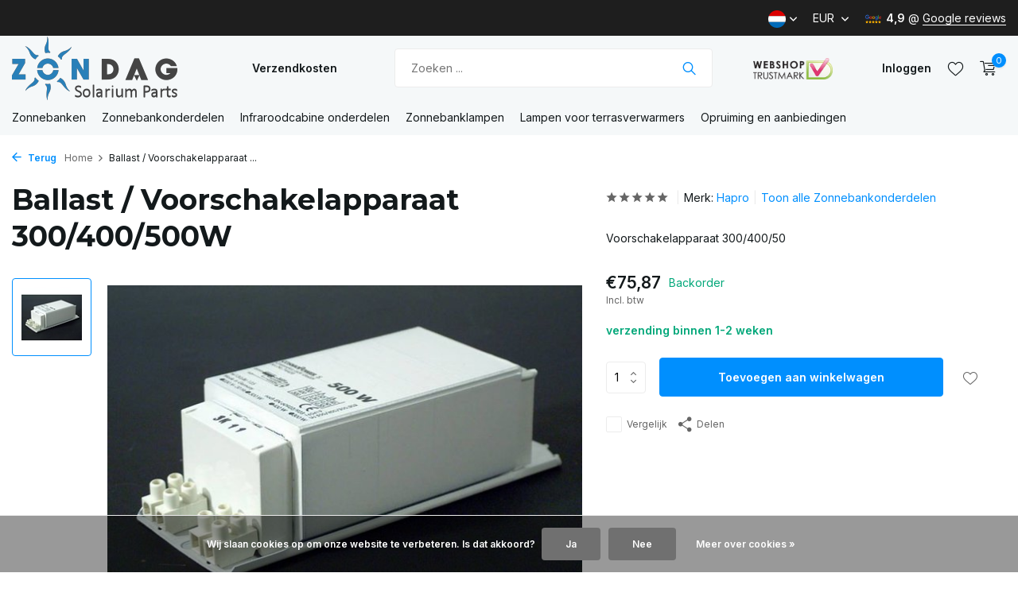

--- FILE ---
content_type: text/html;charset=utf-8
request_url: https://www.solariumparts.com/nl/voorschakelapparaat-300-400-50.html
body_size: 10889
content:
<!DOCTYPE html>
<html lang="nl">
  <head>
    
<script type="text/javascript">
   window.dataLayer = window.dataLayer || [];
   dataLayer.push({
            ecomm_prodid: "2683787",
      ecomm_prodid_adwords: "4364990",
      ecomm_pname: "Ballast / Voorschakelapparaat 300/400/500W ",
      ecomm_category: "Zonnebankonderdelen",
      ecomm_pagetype: "product",
       ecomm_totalvalue: 75.867
                                     
             
      });
      
</script>

    <meta charset="utf-8"/>
<!-- [START] 'blocks/head.rain' -->
<!--

  (c) 2008-2026 Lightspeed Netherlands B.V.
  http://www.lightspeedhq.com
  Generated: 25-01-2026 @ 14:04:52

-->
<link rel="canonical" href="https://www.solariumparts.com/nl/voorschakelapparaat-300-400-50.html"/>
<link rel="alternate" href="https://www.solariumparts.com/nl/index.rss" type="application/rss+xml" title="Nieuwe producten"/>
<link href="https://cdn.webshopapp.com/assets/cookielaw.css?2025-02-20" rel="stylesheet" type="text/css"/>
<meta name="robots" content="noodp,noydir"/>
<meta name="google-site-verification" content="01I3B2_AqOw4Ek_k71RBAEgXNPE7sLIKg2-VeV1HeyM"/>
<meta name="google-site-verification" content="S6-EKM1piHbINl7n-spUHCZkces2MXmOGut3lDZOffE"/>
<meta property="og:url" content="https://www.solariumparts.com/nl/voorschakelapparaat-300-400-50.html?source=facebook"/>
<meta property="og:site_name" content="Zondag Zonnevakmensen BV"/>
<meta property="og:title" content="Voorschakelapparaat 300/400/50"/>
<meta property="og:description" content="Voorschakelapparaat 300/400/50"/>
<meta property="og:image" content="https://cdn.webshopapp.com/shops/13140/files/3747606/hapro-ballast-voorschakelapparaat-300-400-500w.jpg"/>
<!--[if lt IE 9]>
<script src="https://cdn.webshopapp.com/assets/html5shiv.js?2025-02-20"></script>
<![endif]-->
<!-- [END] 'blocks/head.rain' -->
    <title>Voorschakelapparaat 300/400/50 - Zondag Zonnevakmensen BV</title>
    <meta name="description" content="Voorschakelapparaat 300/400/50" />
    <meta name="keywords" content="Hapro, Ballast, /, Voorschakelapparaat, 300/400/500W, zonnebanklampen, zonnebank, lampen, onderdelen, hpa, cleo, wolff, timer, klok, Alisun, hapro, riho, beauty sun, zanders, palm beach, jokey" />
    <meta http-equiv="X-UA-Compatible" content="IE=edge">
    <meta name="viewport" content="width=device-width, initial-scale=1.0, maximum-scale=5.0, user-scalable=no">
    <meta name="apple-mobile-web-app-capable" content="yes">
    <meta name="apple-mobile-web-app-status-bar-style" content="black">

    <link rel="shortcut icon" href="https://cdn.webshopapp.com/shops/13140/themes/175411/v/1028844/assets/favicon.ico?20211209155136" type="image/x-icon" />
    <link rel="preconnect" href="https://fonts.gstatic.com" />
    <link rel="dns-prefetch" href="https://fonts.gstatic.com">
    <link rel="preconnect" href="https://fonts.googleapis.com">
		<link rel="dns-prefetch" href="https://fonts.googleapis.com">
		<link rel="preconnect" href="https://ajax.googleapis.com">
		<link rel="dns-prefetch" href="https://ajax.googleapis.com">
		<link rel="preconnect" href="https://cdn.webshopapp.com/">
		<link rel="dns-prefetch" href="https://cdn.webshopapp.com/">
    
                        <link rel="preload" href="https://fonts.googleapis.com/css2?family=Inter:wght@300;400;600&family=Montserrat:wght@600;700&display=swap" as="style" />
    <link rel="preload" href="https://cdn.webshopapp.com/shops/13140/themes/175411/assets/bootstrap-min.css?20250821143648" as="style" />
    <link rel="preload" href="https://cdn.webshopapp.com/shops/13140/themes/175411/assets/owl-carousel-min.css?20250821143648" as="style" />
    <link rel="preload" href="https://cdn.jsdelivr.net/npm/@fancyapps/ui/dist/fancybox.css" as="style" />
    <link rel="preload" href="https://cdn.webshopapp.com/assets/gui-2-0.css?2025-02-20" as="style" />
    <link rel="preload" href="https://cdn.webshopapp.com/assets/gui-responsive-2-0.css?2025-02-20" as="style" />
        	<link rel="preload" href="https://cdn.webshopapp.com/shops/13140/themes/175411/assets/icomoon-light.ttf?20250821143648" as="font" crossorigin>
        <link rel="preload" href="https://cdn.webshopapp.com/shops/13140/themes/175411/assets/style.css?20250821143648" as="style" />
    <link rel="preload" href="https://cdn.webshopapp.com/shops/13140/themes/175411/assets/custom.css?20250821143648" as="style" />
    
    <script src="https://cdn.webshopapp.com/assets/jquery-1-9-1.js?2025-02-20"></script>
            <link rel="preload" href="https://cdn.webshopapp.com/shops/13140/themes/175411/assets/bootstrap-min.js?20250821143648" as="script">
    <link rel="preload" href="https://cdn.webshopapp.com/assets/gui.js?2025-02-20" as="script">
    <link rel="preload" href="https://cdn.webshopapp.com/assets/gui-responsive-2-0.js?2025-02-20" as="script">
    <link rel="preload" href="https://cdn.webshopapp.com/shops/13140/themes/175411/assets/scripts.js?20250821143648" as="script">
    <link rel="preload" href="https://cdn.webshopapp.com/shops/13140/themes/175411/assets/global.js?20250821143648" as="script">
    
    <meta property="og:title" content="Voorschakelapparaat 300/400/50">
<meta property="og:type" content="website"> 
<meta property="og:site_name" content="Zondag Zonnevakmensen BV">
<meta property="og:url" content="https://www.solariumparts.com/">
<meta property="og:image" content="https://cdn.webshopapp.com/shops/13140/files/3747606/1000x1000x2/hapro-ballast-voorschakelapparaat-300-400-500w.jpg">
<meta name="twitter:title" content="Voorschakelapparaat 300/400/50">
<meta name="twitter:description" content="Voorschakelapparaat 300/400/50">
<meta name="twitter:site" content="Zondag Zonnevakmensen BV">
<meta name="twitter:card" content="https://cdn.webshopapp.com/shops/13140/themes/175411/v/1305734/assets/logo.png?20220803150009">
<meta name="twitter:image" content="https://cdn.webshopapp.com/shops/13140/themes/175411/assets/share-image.jpg?20250821143648">
<script type="application/ld+json">
  [
        {
      "@context": "https://schema.org/",
      "@type": "BreadcrumbList",
      "itemListElement":
      [
        {
          "@type": "ListItem",
          "position": 1,
          "item": {
            "@id": "https://www.solariumparts.com/nl/",
            "name": "Home"
          }
        },
                {
          "@type": "ListItem",
          "position": 2,
          "item":	{
            "@id": "https://www.solariumparts.com/nl/voorschakelapparaat-300-400-50.html",
            "name": "Ballast / Voorschakelapparaat 300/400/500W"
          }
        }              ]
    },
            {
      "@context": "https://schema.org/",
      "@type": "Product", 
      "name": "Hapro Ballast / Voorschakelapparaat 300/400/500W",
      "url": "https://www.solariumparts.com/nl/voorschakelapparaat-300-400-50.html",
      "productID": "2683787",
            "brand": {
        "@type": "Brand",
        "name": "Hapro"
      },
            "description": "Voorschakelapparaat 300/400/50",      "image": [
            "https://cdn.webshopapp.com/shops/13140/files/3747606/1500x1500x2/hapro-ballast-voorschakelapparaat-300-400-500w.jpg"            ],
            "mpn": "10280",      "sku": "ZO02167",      "offers": {
        "@type": "Offer",
        "price": "75.87",
        "url": "https://www.solariumparts.com/nl/voorschakelapparaat-300-400-50.html",
        "priceValidUntil": "2027-01-25",
        "priceCurrency": "EUR",
                "availability": "https://schema.org/InStock",
        "inventoryLevel": "0"
              }
          },
        {
      "@context": "https://schema.org/",
      "@type": "Organization",
      "url": "https://www.solariumparts.com/",
      "name": "Zondag Zonnevakmensen BV",
      "legalName": "Zondag Zonnevakmensen BV",
      "description": "Voorschakelapparaat 300/400/50",
      "logo": "https://cdn.webshopapp.com/shops/13140/themes/175411/v/1305734/assets/logo.png?20220803150009",
      "image": "https://cdn.webshopapp.com/shops/13140/themes/175411/assets/share-image.jpg?20250821143648",
      "contactPoint": {
        "@type": "ContactPoint",
        "contactType": "Customer service",
        "telephone": ""
      },
      "address": {
        "@type": "PostalAddress",
        "streetAddress": "",
        "addressLocality": "",
        "postalCode": "",
        "addressCountry": "NL"
      }
          },
    { 
      "@context": "https://schema.org/", 
      "@type": "WebSite", 
      "url": "https://www.solariumparts.com/", 
      "name": "Zondag Zonnevakmensen BV",
      "description": "Voorschakelapparaat 300/400/50",
      "author": [
        {
          "@type": "Organization",
          "url": "https://www.dmws.nl/",
          "name": "DMWS BV",
          "address": {
            "@type": "PostalAddress",
            "streetAddress": "Wilhelmina plein 25",
            "addressLocality": "Eindhoven",
            "addressRegion": "NB",
            "postalCode": "5611 HG",
            "addressCountry": "NL"
          }
        }
      ]
    }      ]
</script>    
    <link rel="stylesheet" href="https://fonts.googleapis.com/css2?family=Inter:wght@300;400;600&family=Montserrat:wght@600;700&display=swap" type="text/css">
    <link rel="stylesheet" href="https://cdn.webshopapp.com/shops/13140/themes/175411/assets/bootstrap-min.css?20250821143648" type="text/css">
    <link rel="stylesheet" href="https://cdn.webshopapp.com/shops/13140/themes/175411/assets/owl-carousel-min.css?20250821143648" type="text/css">
    <link rel="stylesheet" href="https://cdn.jsdelivr.net/npm/@fancyapps/ui/dist/fancybox.css" type="text/css">
    <link rel="stylesheet" href="https://cdn.webshopapp.com/assets/gui-2-0.css?2025-02-20" type="text/css">
    <link rel="stylesheet" href="https://cdn.webshopapp.com/assets/gui-responsive-2-0.css?2025-02-20" type="text/css">
    <link rel="stylesheet" href="https://cdn.webshopapp.com/shops/13140/themes/175411/assets/style.css?20250821143648" type="text/css">
    <link rel="stylesheet" href="https://cdn.webshopapp.com/shops/13140/themes/175411/assets/custom.css?20250821143648" type="text/css">
  </head>
  <body>
    <aside id="cart" class="sidebar d-flex cart palette-bg-white"><div class="heading d-none d-sm-block"><i class="icon-x close"></i><h3>Mijn winkelwagen</h3></div><div class="heading d-sm-none palette-bg-accent-light mobile"><i class="icon-x close"></i><h3>Mijn winkelwagen</h3></div><div class="filledCart d-none"><ul class="list-cart list-inline mb-0 scrollbar"></ul><div class="totals-wrap"><p data-cart="total">Totaal (<span class="length">0</span>) producten<span class="amount">€0,00</span></p><p data-cart="vat">BTW<span>€0,00</span></p><p class="total" data-cart="grand-total"><b>Totaalbedrag</b><span class="grey">Incl. btw</span><span><b>€0,00</b></span></p></div><div class="continue d-flex align-items-center"><a href="https://www.solariumparts.com/nl/cart/" class="button solid cta">Bestellen</a></div></div><p class="emptyCart align-items-center">U heeft geen artikelen in uw winkelwagen...</p><div class="bottom d-none d-sm-block"><div class="payments d-flex justify-content-center flex-wrap dmws-payments"><div class="d-flex align-items-center justify-content-center"><img class="lazy" src="https://cdn.webshopapp.com/shops/13140/themes/175411/assets/lazy-preload.jpg?20250821143648" data-src="https://cdn.webshopapp.com/assets/icon-payment-mistercash.png?2025-02-20" alt="Bancontact" height="16" width="37" /></div><div class="d-flex align-items-center justify-content-center"><img class="lazy" src="https://cdn.webshopapp.com/shops/13140/themes/175411/assets/lazy-preload.jpg?20250821143648" data-src="https://cdn.webshopapp.com/assets/icon-payment-pin.png?2025-02-20" alt="Pin" height="16" width="37" /></div><div class="d-flex align-items-center justify-content-center"><img class="lazy" src="https://cdn.webshopapp.com/shops/13140/themes/175411/assets/lazy-preload.jpg?20250821143648" data-src="https://cdn.webshopapp.com/assets/icon-payment-cash.png?2025-02-20" alt="Cash" height="16" width="37" /></div><div class="d-flex align-items-center justify-content-center"><img class="lazy" src="https://cdn.webshopapp.com/shops/13140/themes/175411/assets/lazy-preload.jpg?20250821143648" data-src="https://cdn.webshopapp.com/assets/icon-payment-ideal.png?2025-02-20" alt="iDEAL" height="16" width="37" /></div><div class="d-flex align-items-center justify-content-center"><img class="lazy" src="https://cdn.webshopapp.com/shops/13140/themes/175411/assets/lazy-preload.jpg?20250821143648" data-src="https://cdn.webshopapp.com/assets/icon-payment-kbc.png?2025-02-20" alt="KBC" height="16" width="37" /></div><div class="d-flex align-items-center justify-content-center"><img class="lazy" src="https://cdn.webshopapp.com/shops/13140/themes/175411/assets/lazy-preload.jpg?20250821143648" data-src="https://cdn.webshopapp.com/assets/icon-payment-mastercard.png?2025-02-20" alt="MasterCard" height="16" width="37" /></div><div class="d-flex align-items-center justify-content-center"><img class="lazy" src="https://cdn.webshopapp.com/shops/13140/themes/175411/assets/lazy-preload.jpg?20250821143648" data-src="https://cdn.webshopapp.com/assets/icon-payment-visa.png?2025-02-20" alt="Visa" height="16" width="37" /></div><div class="d-flex align-items-center justify-content-center"><img class="lazy" src="https://cdn.webshopapp.com/shops/13140/themes/175411/assets/lazy-preload.jpg?20250821143648" data-src="https://cdn.webshopapp.com/assets/icon-payment-maestro.png?2025-02-20" alt="Maestro" height="16" width="37" /></div><div class="d-flex align-items-center justify-content-center"><img class="lazy" src="https://cdn.webshopapp.com/shops/13140/themes/175411/assets/lazy-preload.jpg?20250821143648" data-src="https://cdn.webshopapp.com/assets/icon-payment-americanexpress.png?2025-02-20" alt="American Express" height="16" width="37" /></div><div class="d-flex align-items-center justify-content-center"><img class="lazy" src="https://cdn.webshopapp.com/shops/13140/themes/175411/assets/lazy-preload.jpg?20250821143648" data-src="https://cdn.webshopapp.com/assets/icon-payment-paypal.png?2025-02-20" alt="PayPal" height="16" width="37" /></div><div class="d-flex align-items-center justify-content-center"><img class="lazy" src="https://cdn.webshopapp.com/shops/13140/themes/175411/assets/lazy-preload.jpg?20250821143648" data-src="https://cdn.webshopapp.com/assets/icon-payment-banktransfer.png?2025-02-20" alt="Bank transfer" height="16" width="37" /></div></div></div></aside><aside id="sidereview" class="sidebar d-flex palette-bg-white"><div class="heading d-none d-sm-block"><i class="icon-x close"></i><h3>Schrijf je eigen review voor Ballast / Voorschakelapparaat 300/400/500W</h3></div><div class="heading d-sm-none palette-bg-black"><i class="icon-x close"></i><h3>Schrijf je eigen review voor Ballast / Voorschakelapparaat 300/400/500W</h3></div><form action="https://www.solariumparts.com/nl/account/reviewPost/2683787/" method="post" id="form-review"><input type="hidden" name="key" value="e287ffe315d6711891de8845c409b347"><label for="review-form-score">How many stars do you give us?</label><div class="d-flex align-items-center stars-wrap"><div class="d-flex align-items-center stars"><i class="icon-star active" data-stars="1"></i><i class="icon-star active" data-stars="2"></i><i class="icon-star active" data-stars="3"></i><i class="icon-star active" data-stars="4"></i><i class="icon-star active" data-stars="5"></i></div><span data-message="1" style="display: none;">Only 1 star?</span><span data-message="2" style="display: none;">Yaay 2 stars.</span><span data-message="3" style="display: none;">This is not bad.</span><span data-message="4" style="display: none;">Good, 4 stars</span><span data-message="5">Fantastic, you give us 5 stars!</span></div><select id="review-form-score" name="score"><option value="1">1 Ster</option><option value="2">2 Ster(ren)</option><option value="3">3 Ster(ren)</option><option value="4">4 Ster(ren)</option><option value="5" selected="selected">5 Ster(ren)</option></select><div><label for="review-form-name">Naam *</label><input id="review-form-name" type="text" name="name" value="" required placeholder="Naam"></div><div><label for="review-form-review">Bericht *</label><textarea id="review-form-review" class="" name="review" required placeholder="Beoordelen"></textarea></div><button type="submit" class="button">Verstuur</button></form></aside><header id="variant-1" class="d-none d-md-block sticky"><div class="topbar palette-bg-dark"><div class="container"><div class="row align-items-center justify-content-between"><div class="col-6 col-lg-5 col-xl-6"></div><div class="col-6 col-lg-7 col-xl-6 d-flex justify-content-end right"><div class="d-none d-md-block drop-down languages"><div class="current"><img class="lazy" src="https://cdn.webshopapp.com/shops/13140/themes/175411/assets/lazy-preload.jpg?20250821143648" data-src="https://cdn.webshopapp.com/shops/13140/themes/175411/assets/flag-nl.svg?20250821143648" alt="Nederlands" width="22" height="22"><i class="icon-chevron-down"></i></div><div class="drop shadow"><a title="Nederlands" lang="nl" href="https://www.solariumparts.com/nl/go/product/2683787" class="d-flex nf"><img class="lazy" src="https://cdn.webshopapp.com/shops/13140/themes/175411/assets/lazy-preload.jpg?20250821143648" data-src="https://cdn.webshopapp.com/shops/13140/themes/175411/assets/flag-nl.svg?20250821143648" alt="Nederlands" width="18" height="18"><span>Nederlands</span></a><a title="Deutsch" lang="de" href="https://www.solariumparts.com/de/go/product/2683787" class="d-flex nf"><img class="lazy" src="https://cdn.webshopapp.com/shops/13140/themes/175411/assets/lazy-preload.jpg?20250821143648" data-src="https://cdn.webshopapp.com/shops/13140/themes/175411/assets/flag-de.svg?20250821143648" alt="Deutsch" width="18" height="18"><span>Deutsch</span></a><a title="English" lang="en" href="https://www.solariumparts.com/en/go/product/2683787" class="d-flex nf"><img class="lazy" src="https://cdn.webshopapp.com/shops/13140/themes/175411/assets/lazy-preload.jpg?20250821143648" data-src="https://cdn.webshopapp.com/shops/13140/themes/175411/assets/flag-en.svg?20250821143648" alt="English" width="18" height="18"><span>English</span></a></div></div><div class="d-none d-md-block drop-down currencies"><div class="current">EUR <i class="icon-chevron-down"></i></div><div class="drop shadow"><a class="d-flex nf" href="https://www.solariumparts.com/nl/session/currency/eur/go/product/2683787"><span class="cur-icon">€</span><span>EUR</span></a><a class="d-flex nf" href="https://www.solariumparts.com/nl/session/currency/gbp/go/product/2683787"><span class="cur-icon">£</span><span>GBP</span></a><a class="d-flex nf" href="https://www.solariumparts.com/nl/session/currency/usd/go/product/2683787"><span class="cur-icon">$</span><span>USD</span></a><a class="d-flex nf" href="https://www.solariumparts.com/nl/session/currency/chf/go/product/2683787"><span class="cur-icon">CHF</span><span>CHF</span></a><a class="d-flex nf" href="https://www.solariumparts.com/nl/session/currency/nok/go/product/2683787"><span class="cur-icon">kr</span><span>NOK</span></a></div></div><div class="review-widget"><img class="lazy" src="https://cdn.webshopapp.com/shops/13140/themes/175411/assets/lazy-preload.jpg?20250821143648" data-src="https://cdn.webshopapp.com/shops/13140/themes/175411/v/1063930/assets/review-widget.png?20220104102340" alt="Review Logo" height="22" width="22" /><b>4,9</b><span class="d-none d-lg-inline"> @ <a href="https://www.google.com/search?q=zondag+zonnevakmensen+BV+rosmalen" target="_blank">Google reviews</a></span></div></div></div></div></div><div class="sticky"><div class="overlay palette-bg-black"></div><div class="mainbar palette-bg-light"><div class="container"><div class="row align-items-center justify-content-between"><div class="col-12 d-flex align-items-center justify-content-between"><a href="https://www.solariumparts.com/nl/" title="Zonnebankonderdelen" class="logo nf"><img src="https://cdn.webshopapp.com/shops/13140/themes/175411/v/1305734/assets/logo.png?20220803150009" alt="Zonnebankonderdelen" width="250" height="80" /></a><ul class="d-none d-md-block list-inline mb-0 navigation"><li class="list-inline-item "><a class="itemLink" href="https://www.solariumparts.com/nl/service/shipping-returns/" title="Verzendkosten" >Verzendkosten</a></li></ul><form action="https://www.solariumparts.com/nl/search/" method="get" role="search" class="formSearch search-form default"><input type="text" name="q" autocomplete="off" value="" aria-label="Zoeken" placeholder="Zoeken ..." /><i class="icon-x"></i><button type="submit" class="search-btn" title="Zoeken"><i class="icon-search"></i></button><div class="search-results palette-bg-white"><div class="heading">Zoekresultaten voor '<span></span>'</div><ul class="list-inline list-results"></ul><ul class="list-inline list-products"></ul><a href="#" class="all">Bekijk alle resultaten</a></div></form><a href="https://www.keurmerk.info/en/consumers/webshop/?key=5835" class="hallmark" title="Webshop Trustmark" target="_blank" rel="noopener"><img class="lazy" src="https://cdn.webshopapp.com/shops/13140/themes/175411/assets/lazy-preload.jpg?20250821143648" data-src="https://sys.keurmerk.info/_Resources/_Specific/svNL/nl/reuse/p/logo_p_medium.png" alt="Webshop Trustmark" title="Webshop Trustmark"  width="100" height="auto" /></a><div class="wrap-cart d-flex align-items-center"><div class="drop-down with-overlay account login"><div class="current"><a href="https://www.solariumparts.com/nl/account/login/" aria-label="Mijn account" class="nf"><span class="d-lg-none"><i class="icon-account"></i></span><span class="d-none d-lg-block">Inloggen</span></a></div><div class="drop shadow d-none d-md-block"><ul class="list-inline mb-0"></ul><div class="d-flex align-items-center justify-content-between"><a href="https://www.solariumparts.com/nl/account/login/" class="button">Inloggen</a><span>Nieuw? <a href="https://www.solariumparts.com/nl/account/register/">Account aanmaken</a></span></div></div></div><div class="drop-down with-overlay account wishlist"><div class="current"><a href="https://www.solariumparts.com/nl/account/login/" aria-label="Verlanglijst" class="nf"><span class="fs0">Verlanglijst</span><i class="icon-wishlist"></i></a></div><div class="drop shadow d-none d-md-block"><h4>Geen producten op verlanglijst...</h4><p>Log in en voeg producten toe door op het <i class="icon-wishlist"></i> icoon te klikken.</p><div class="d-flex align-items-center justify-content-between"><a href="https://www.solariumparts.com/nl/account/login/" class="button">Inloggen</a><span>Nieuw? <a href="https://www.solariumparts.com/nl/account/register/">Account aanmaken</a></span></div></div></div><a href="https://www.solariumparts.com/nl/cart/" class="pos-r cart nf"><i class="icon-cart"></i><span class="count">0</span></a></div></div></div></div></div><div class="menubar palette-bg-light"><div class="container"><div class="row"><div class="col-12"><div class="menu d-none d-md-flex align-items-center default default standard "><ul class="list-inline mb-0"><li class="list-inline-item has-sub"><a href="https://www.solariumparts.com/nl/zonnebanken/">Zonnebanken</a><ul class="sub palette-bg-white"><li class=""><a href="https://www.solariumparts.com/nl/zonnebanken/hapro-innergize-mobile-sun/">Hapro Innergize &amp; Mobile Sun</a></li><li class=""><a href="https://www.solariumparts.com/nl/zonnebanken/gebruiksaanwijzingen/">Gebruiksaanwijzingen</a></li><li class=""><a href="https://www.solariumparts.com/nl/zonnebanken/hapro-jade-onyx/">Hapro Jade &amp; Onyx </a></li></ul></li><li class="list-inline-item has-sub"><a href="https://www.solariumparts.com/nl/zonnebankonderdelen/">Zonnebankonderdelen</a><ul class="sub palette-bg-white"><li class=""><a href="https://www.solariumparts.com/nl/zonnebankonderdelen/alle-gasveren/">Alle Gasveren</a></li><li class=""><a href="https://www.solariumparts.com/nl/zonnebankonderdelen/gasveren-voor-hapro-zonnehemels/">Gasveren voor Hapro zonnehemels</a></li><li class=""><a href="https://www.solariumparts.com/nl/zonnebankonderdelen/gasveren-voor-alisun-en-sunvision/">Gasveren voor Alisun en Sunvision</a></li><li class=""><a href="https://www.solariumparts.com/nl/zonnebankonderdelen/timers-en-knoppen/">Timers en knoppen</a></li><li class=""><a href="https://www.solariumparts.com/nl/zonnebankonderdelen/displays-en-printplaten/">Displays en printplaten</a></li><li class=""><a href="https://www.solariumparts.com/nl/zonnebankonderdelen/montagemateriaal/">Montagemateriaal</a></li><li class=""><a href="https://www.solariumparts.com/nl/zonnebankonderdelen/elektrische-onderdelen/">Elektrische onderdelen</a></li><li class=""><a href="https://www.solariumparts.com/nl/zonnebankonderdelen/acrylplaten/">Acrylplaten</a></li><li class=""><a href="https://www.solariumparts.com/nl/zonnebankonderdelen/andere-onderdelen/">Andere onderdelen</a></li></ul></li><li class="list-inline-item"><a href="https://www.solariumparts.com/nl/infraroodcabine-onderdelen/">Infraroodcabine onderdelen</a></li><li class="list-inline-item has-sub"><a href="https://www.solariumparts.com/nl/zonnebanklampen/">Zonnebanklampen</a><ul class="sub palette-bg-white"><li class=""><a href="https://www.solariumparts.com/nl/zonnebanklampen/tl-lampen-150-200cm/">TL-lampen 150-200cm</a></li><li class=""><a href="https://www.solariumparts.com/nl/zonnebanklampen/hpa-lampen/">HPA lampen</a></li><li class=""><a href="https://www.solariumparts.com/nl/zonnebanklampen/tl-gezichtbruiners/">TL gezichtbruiners</a></li><li class=""><a href="https://www.solariumparts.com/nl/zonnebanklampen/starters/">Starters</a></li><li class=""><a href="https://www.solariumparts.com/nl/zonnebanklampen/sterkte-uv-code/">Sterkte &amp; UV-code</a></li></ul></li><li class="list-inline-item"><a href="https://www.solariumparts.com/nl/lampen-voor-terrasverwarmers/">Lampen voor terrasverwarmers</a></li><li class="list-inline-item"><a href="https://www.solariumparts.com/nl/opruiming-en-aanbiedingen/">Opruiming en aanbiedingen</a></li></ul></div></div></div></div></div></div><div class="spacetop"></div></header><header id="mobile-variant-4" class="d-md-none mobile-header sticky"><div class="overlay palette-bg-black"></div><div class="top shadow palette-bg-white"><div class="container"><div class="row"><div class="col-12 d-flex align-items-center justify-content-between"><div class="d-md-none mobile-menu"><i class="icon-menu"></i><div class="menu-wrapper"><div class="d-flex align-items-center justify-content-between heading palette-bg-white"><span>Menu</span><i class="icon-x"></i></div><ul class="list-inline mb-0 palette-bg-white"><li><a href="https://www.solariumparts.com/nl/service/shipping-returns/" title="Verzendkosten" >Verzendkosten</a></li><li class="categories images"><a href="https://www.solariumparts.com/nl/catalog/" data-title="categorieën">Categorieën</a><div class="back">Terug naar <span></span></div><ul><li class="has-sub "><a href="https://www.solariumparts.com/nl/zonnebanken/" class="nf" data-title="zonnebanken">Zonnebanken<i class="icon-chevron-down"></i></a><ul class="sub"><li class=""><a href="https://www.solariumparts.com/nl/zonnebanken/hapro-innergize-mobile-sun/" data-title="hapro innergize &amp; mobile sun">Hapro Innergize &amp; Mobile Sun</a></li><li class=""><a href="https://www.solariumparts.com/nl/zonnebanken/gebruiksaanwijzingen/" data-title="gebruiksaanwijzingen">Gebruiksaanwijzingen</a></li><li class=""><a href="https://www.solariumparts.com/nl/zonnebanken/hapro-jade-onyx/" data-title="hapro jade &amp; onyx ">Hapro Jade &amp; Onyx </a></li></ul></li><li class="has-sub img"><a href="https://www.solariumparts.com/nl/zonnebankonderdelen/" class="nf" data-title="zonnebankonderdelen"><img src="https://cdn.webshopapp.com/shops/13140/files/3460950/30x40x3/image.jpg" alt="Zonnebankonderdelen" height="40" width="30" />Zonnebankonderdelen<i class="icon-chevron-down"></i></a><ul class="sub"><li class=""><a href="https://www.solariumparts.com/nl/zonnebankonderdelen/alle-gasveren/" data-title="alle gasveren">Alle Gasveren</a></li><li class=""><a href="https://www.solariumparts.com/nl/zonnebankonderdelen/gasveren-voor-hapro-zonnehemels/" data-title="gasveren voor hapro zonnehemels">Gasveren voor Hapro zonnehemels</a></li><li class=""><a href="https://www.solariumparts.com/nl/zonnebankonderdelen/gasveren-voor-alisun-en-sunvision/" data-title="gasveren voor alisun en sunvision">Gasveren voor Alisun en Sunvision</a></li><li class=""><a href="https://www.solariumparts.com/nl/zonnebankonderdelen/timers-en-knoppen/" data-title="timers en knoppen">Timers en knoppen</a></li><li class=""><a href="https://www.solariumparts.com/nl/zonnebankonderdelen/displays-en-printplaten/" data-title="displays en printplaten">Displays en printplaten</a></li><li class=""><a href="https://www.solariumparts.com/nl/zonnebankonderdelen/montagemateriaal/" data-title="montagemateriaal">Montagemateriaal</a></li><li class=""><a href="https://www.solariumparts.com/nl/zonnebankonderdelen/elektrische-onderdelen/" data-title="elektrische onderdelen">Elektrische onderdelen</a></li><li class=""><a href="https://www.solariumparts.com/nl/zonnebankonderdelen/acrylplaten/" data-title="acrylplaten">Acrylplaten</a></li><li class=""><a href="https://www.solariumparts.com/nl/zonnebankonderdelen/andere-onderdelen/" data-title="andere onderdelen">Andere onderdelen</a></li></ul></li><li class="img"><a href="https://www.solariumparts.com/nl/infraroodcabine-onderdelen/" class="nf" data-title="infraroodcabine onderdelen"><img src="https://cdn.webshopapp.com/shops/13140/files/388704086/30x40x3/image.jpg" alt="Infraroodcabine onderdelen" height="40" width="30" />Infraroodcabine onderdelen</a></li><li class="has-sub img"><a href="https://www.solariumparts.com/nl/zonnebanklampen/" class="nf" data-title="zonnebanklampen"><img src="https://cdn.webshopapp.com/shops/13140/files/3752842/30x40x3/image.jpg" alt="Zonnebanklampen" height="40" width="30" />Zonnebanklampen<i class="icon-chevron-down"></i></a><ul class="sub"><li class=""><a href="https://www.solariumparts.com/nl/zonnebanklampen/tl-lampen-150-200cm/" data-title="tl-lampen 150-200cm">TL-lampen 150-200cm</a></li><li class=""><a href="https://www.solariumparts.com/nl/zonnebanklampen/hpa-lampen/" data-title="hpa lampen">HPA lampen</a></li><li class=""><a href="https://www.solariumparts.com/nl/zonnebanklampen/tl-gezichtbruiners/" data-title="tl gezichtbruiners">TL gezichtbruiners</a></li><li class=""><a href="https://www.solariumparts.com/nl/zonnebanklampen/starters/" data-title="starters">Starters</a></li><li class=""><a href="https://www.solariumparts.com/nl/zonnebanklampen/sterkte-uv-code/" data-title="sterkte &amp; uv-code">Sterkte &amp; UV-code</a></li></ul></li><li class="img"><a href="https://www.solariumparts.com/nl/lampen-voor-terrasverwarmers/" class="nf" data-title="lampen voor terrasverwarmers"><img src="https://cdn.webshopapp.com/shops/13140/files/462209214/30x40x3/image.jpg" alt="Lampen voor terrasverwarmers" height="40" width="30" />Lampen voor terrasverwarmers</a></li><li class=""><a href="https://www.solariumparts.com/nl/opruiming-en-aanbiedingen/" class="nf" data-title="opruiming en aanbiedingen">Opruiming en aanbiedingen</a></li></ul></li></ul></div></div><a href="https://www.solariumparts.com/nl/" title="Zonnebankonderdelen" class="logo nf"><img src="https://cdn.webshopapp.com/shops/13140/themes/175411/v/1305734/assets/logo.png?20220803150009" alt="Zonnebankonderdelen" width="250" height="80" /></a><div class="wrap-cart d-flex align-items-center"><div class="drop-down with-overlay account login"><div class="current"><a href="https://www.solariumparts.com/nl/account/login/" aria-label="Mijn account" class="nf"><span class="d-lg-none"><i class="icon-account"></i></span><span class="d-none d-lg-block">Inloggen</span></a></div><div class="drop shadow d-none d-md-block"><ul class="list-inline mb-0"></ul><div class="d-flex align-items-center justify-content-between"><a href="https://www.solariumparts.com/nl/account/login/" class="button">Inloggen</a><span>Nieuw? <a href="https://www.solariumparts.com/nl/account/register/">Account aanmaken</a></span></div></div></div><div class="drop-down with-overlay account wishlist"><div class="current"><a href="https://www.solariumparts.com/nl/account/login/" aria-label="Verlanglijst" class="nf"><span class="fs0">Verlanglijst</span><i class="icon-wishlist"></i></a></div><div class="drop shadow d-none d-md-block"><h4>Geen producten op verlanglijst...</h4><p>Log in en voeg producten toe door op het <i class="icon-wishlist"></i> icoon te klikken.</p><div class="d-flex align-items-center justify-content-between"><a href="https://www.solariumparts.com/nl/account/login/" class="button">Inloggen</a><span>Nieuw? <a href="https://www.solariumparts.com/nl/account/register/">Account aanmaken</a></span></div></div></div><a href="https://www.solariumparts.com/nl/cart/" class="pos-r cart nf"><i class="icon-cart"></i><span class="count">0</span></a></div></div></div></div></div><div class="sub palette-bg-light"><div class="container"><div class="row align-items-center justify-content-between"><div class="col-12"><div class="search-m big"></div></div></div></div></div></header><nav class="breadcrumbs"><div class="container"><div class="row"><div class="col-12"><ol class="d-flex align-items-center flex-wrap"><li class="accent"><a href="javascript: history.go(-1)"><i class="icon-arrow"></i> Terug</a></li><li class="item icon"><a href="https://www.solariumparts.com/nl/">Home <i class="icon-chevron-down"></i></a></li><li class="item">Ballast / Voorschakelapparaat ...</li></ol></div></div></div></nav><div class="popup custom images"><div class="container"><div class="wrap d-flex"><i class="icon-x"></i><div class="content"><div class="slider"><div class="image d-flex align-items-center justify-content-center"><img 
                   alt="Hapro Ballast / Voorschakelapparaat 300/400/500W"
                   title="Hapro Ballast / Voorschakelapparaat 300/400/500W"
                   class="lazy"
                   src="https://cdn.webshopapp.com/shops/13140/themes/175411/assets/lazy-preload.jpg?20250821143648"
                   data-src="https://cdn.webshopapp.com/shops/13140/files/3747606/1280x1000x3/hapro-ballast-voorschakelapparaat-300-400-500w.jpg"
                   data-srcset="https://cdn.webshopapp.com/shops/13140/files/3747606/1280x1000x3/hapro-ballast-voorschakelapparaat-300-400-500w.jpg 1x, https://cdn.webshopapp.com/shops/13140/files/3747606/2560x2000x3/hapro-ballast-voorschakelapparaat-300-400-500w.jpg 2x"
                   data-sizes="1280w"
                   width="1280"
                   height="1000"
                 /></div></div><h3>Ballast / Voorschakelapparaat 300/400/500W</h3><div class="link"><i class="icon-arrow"></i> Terug naar Product</div></div></div></div></div><article id="product"><div class="container"><div class="row content"><div class="col-12 col-md-6 col-lg-7"><h1 class="h1">Ballast / Voorschakelapparaat 300/400/500W</h1><div class="images d-flex"><div class="thumbs d-none d-md-block"><div class="wrap"><div class="owl-carousel"><div class="item"><img 
                       alt="Hapro Ballast / Voorschakelapparaat 300/400/500W"
                       title="Hapro Ballast / Voorschakelapparaat 300/400/500W"
                       class="lazy"
                       src="https://cdn.webshopapp.com/shops/13140/themes/175411/assets/lazy-preload.jpg?20250821143648"
                       data-src="https://cdn.webshopapp.com/shops/13140/files/3747606/78x78x2/hapro-ballast-voorschakelapparaat-300-400-500w.jpg"
                       data-srcset="https://cdn.webshopapp.com/shops/13140/files/3747606/78x78x2/hapro-ballast-voorschakelapparaat-300-400-500w.jpg 1x, https://cdn.webshopapp.com/shops/13140/files/3747606/156x156x2/hapro-ballast-voorschakelapparaat-300-400-500w.jpg 2x"
                       data-sizes="78w"
                       width="78"
                       height="78"
                     /></div></div></div></div><div class="images-wrap"><div class="slider"><div class="image d-flex align-items-center justify-content-center"><img 
                       alt="Hapro Ballast / Voorschakelapparaat 300/400/500W"
                       title="Hapro Ballast / Voorschakelapparaat 300/400/500W"
                       class="lazy"
                       src="https://cdn.webshopapp.com/shops/13140/themes/175411/assets/lazy-preload.jpg?20250821143648"
                       data-src="https://cdn.webshopapp.com/shops/13140/files/3747606/600x465x3/hapro-ballast-voorschakelapparaat-300-400-500w.jpg"
                       data-srcset="https://cdn.webshopapp.com/shops/13140/files/3747606/600x465x3/hapro-ballast-voorschakelapparaat-300-400-500w.jpg 1x, https://cdn.webshopapp.com/shops/13140/files/3747606/1200x930x3/hapro-ballast-voorschakelapparaat-300-400-500w.jpg 2x"
                       data-sizes="600w"
                       width="600"
                       height="465"
                     /></div></div></div></div><div class="tabs d-none d-md-block"><ul class="d-none d-md-flex align-items-center flex-wrap nav"><li><a href="#description" class="active">Productomschrijving</a></li><li><a href="#specs">Productspecificaties</a></li><li class="review"><a href="#reviews">Reviews</a></li></ul><div id="description" class="description"><b class="d-md-none">Productomschrijving<i class="icon-chevron-down d-md-none"></i></b><div class="main"><p>Voorschakelapparaat 300/400/50</p></div></div><div id="specs" class="specs dmws-specs"><h3>Productspecificaties<i class="icon-chevron-down d-md-none"></i></h3><div><dl><div><dt>Artikelnummer
                        <dd>10280</dd></div><div><dt>SKU
                        <dd>ZO02167</dd></div></dl></div></div></div></div><div class="col-12 col-md-6 col-lg-5 sidebar"><div class="column-wrap sticky"><div class="meta d-flex align-items-center flex-wrap"><a href="#reviews" class="d-flex"><div class="stars"><i class="icon-star"></i><i class="icon-star"></i><i class="icon-star"></i><i class="icon-star"></i><i class="icon-star"></i></div></a><span class="brand">Merk: <a href="https://www.solariumparts.com/nl/brands/hapro/">Hapro</a></span><a href="https://www.solariumparts.com/nl/zonnebankonderdelen/" class="link">Toon alle Zonnebankonderdelen</a></div><div class="short-desc">Voorschakelapparaat 300/400/50</div><form action="https://www.solariumparts.com/nl/cart/add/4364990/" id="product_configure_form" method="post" class="openCart custom"><input type="hidden" name="bundle_id" id="product_configure_bundle_id" value=""><div class="price"><div class="d-flex align-items-center flex-wrap"><span class="current">€75,87</span><div class="stock instock">
                                            							Backorder
							                                          </div></div><div class="vat">Incl. btw</div></div><b class="delivery">verzending binnen 1-2 weken</b><div class="actions d-flex align-items-center"><label class="d-none" for="qty-2683787">Aantal</label><input type="number" name="quantity" data-field="quantity" value="1" min="1" id="qty-2683787" /><a href="javascript:;" onclick="$('#product_configure_form').submit();" class="button cta solid" aria-label="Toevoegen">Toevoegen aan winkelwagen</a><a href="https://www.solariumparts.com/nl/account/login/" class="add-to-wishlist" aria-label="Verlanglijst"><i class="icon-wishlist"></i></a></div></form><div class="d-flex align-items-center"><div class="check"><label for="add-compare-2683787" class="compare d-flex align-center"><input class="compare-check" id="add-compare-2683787" type="checkbox" value="" data-add-url="https://www.solariumparts.com/nl/compare/add/4364990/" data-del-url="https://www.solariumparts.com/nl/compare/delete/4364990/" data-id="2683787" ><span class="checkmark"></span><i class="icon-check"></i> Vergelijk
        </label></div><div class="share"><ul class="d-flex align-items-center"><li class="mail"><a href="/cdn-cgi/l/email-protection#[base64]"><i class="icon-email"></i></a></li><li class="fb"><a onclick="return !window.open(this.href,'Ballast / Voorschakelapparaat 300/400/500W', 'width=500,height=500')" target="_blank" rel="noopener" href="https://www.facebook.com/sharer/sharer.php?u=https://www.solariumparts.com/nl/voorschakelapparaat-300-400-50.html"><i class="icon-facebook"></i></a></li><li class="tw"><a onclick="return !window.open(this.href,'Ballast / Voorschakelapparaat 300/400/500W', 'width=500,height=500')" target="_blank" rel="noopener" href="https://twitter.com/home?status=https://www.solariumparts.com/nl/voorschakelapparaat-300-400-50.html"><i class="icon-twitter"></i></a></li><li class="whatsapp"><a href="https://api.whatsapp.com/send?text=Ballast / Voorschakelapparaat 300/400/500W%3A+https://www.solariumparts.com/nl/voorschakelapparaat-300-400-50.html" target="_blank" rel="noopener"><i class="icon-whatsapp"></i></a></li><li class="pinterest"><a onclick="return !window.open(this.href,'Ballast / Voorschakelapparaat 300/400/500W', 'width=500,height=500')" target="_blank" rel="noopener" href="https://pinterest.com/pin/create/button/?url=https://www.solariumparts.com/nl/voorschakelapparaat-300-400-50.html&description=Voorschakelapparaat 300/400/50"><i class="icon-pinterest"></i></a></li></ul><div class="text d-flex align-items-center"><i class="icon-share"></i> Delen</div></div></div></div></div></div><div class="row"><div class="col-12 section reviews" id="reviews"><h3>Reviews<i class="icon-chevron-down d-md-none"></i></h3><div class="rating d-flex align-items-center"><div class="stars"><i class="icon-star"></i><i class="icon-star"></i><i class="icon-star"></i><i class="icon-star"></i><i class="icon-star"></i></div><span><strong>0</strong> / <sup>5</sup><span>Based on 0 reviews</span></span></div><div class="reviews-wrap"><p>Er zijn nog geen reviews geschreven over dit product..</p></div><a href="javascript:;" class="button create-review">Schrijf je eigen review</a></div></div></div></article><article class="lastviewed"><div class="container"><div class="d-flex justify-content-between pos-r"><h4 class="h3">Previously viewed</h4></div><div class="row slider-recent-products scrollbar"><div class="product col-6 col-md-4 col-lg-3  variant-1" data-url="https://www.solariumparts.com/nl/voorschakelapparaat-300-400-50.html"><div class="wrap d-flex flex-column"><a href="https://www.solariumparts.com/nl/account/" class="add-to-wishlist" aria-label="Verlanglijst"><i class="icon-wishlist"></i></a><div class="image-wrap d-flex justify-content-center"><a href="https://www.solariumparts.com/nl/voorschakelapparaat-300-400-50.html" title="Hapro Ballast / VSA 300/400/500W" class="nf"><img 
             alt="Hapro Ballast / VSA 300/400/500W"
             title="Hapro Ballast / VSA 300/400/500W"
             class="lazy"
             src="https://cdn.webshopapp.com/shops/13140/themes/175411/assets/lazy-preload.jpg?20250821143648"
             data-src="https://cdn.webshopapp.com/shops/13140/files/3747606/285x255x2/hapro-ballast-vsa-300-400-500w.jpg"
             data-srcset="https://cdn.webshopapp.com/shops/13140/files/3747606/285x255x2/hapro-ballast-vsa-300-400-500w.jpg 1x, https://cdn.webshopapp.com/shops/13140/files/3747606/570x510x2/hapro-ballast-vsa-300-400-500w.jpg 2x"
             data-sizes="285w"
             width="285"
             height="255"
             data-fill="2"
           /></a></div><a href="https://www.solariumparts.com/nl/brands/hapro/" class="brand">Hapro</a><a href="https://www.solariumparts.com/nl/voorschakelapparaat-300-400-50.html" title="Hapro Ballast / VSA 300/400/500W" class="h4">Ballast / VSA 300/400/500W</a><div class="meta d-flex"><div class="stars"><i class="icon-star"></i><i class="icon-star"></i><i class="icon-star"></i><i class="icon-star"></i><i class="icon-star"></i></div><div class="check"><label for="add-compare-2683787" class="compare d-flex align-center"><input class="compare-check" id="add-compare-2683787" type="checkbox" value="" data-add-url="https://www.solariumparts.com/nl/compare/add/4364990/" data-del-url="https://www.solariumparts.com/nl/compare/delete/4364990/" data-id="2683787" ><span class="checkmark"></span><i class="icon-check"></i> Vergelijk
            </label></div></div><p>Voorschakelapparaat 300/400/50</p><div class="data d-flex"><div class="stock d-flex flex-column justify-content-center"><div class="inventory instock">Op voorraad</div><div class="shipment"></div></div><div class="prices d-flex align-items-center"><span class="price">€75,87 </span><span class="vat">Incl. btw</span></div></div><form action="https://www.solariumparts.com/nl/cart/add/4364990/" id="product_configure_form_2683787" method="post" class="d-flex align-items-center"><label class="d-none" for="qty-2683787">Aantal</label><input type="number" name="2683787" data-field="quantity" value="1" min="0" id="qty-2683787" pattern="[0-9]*" inputmode="numeric" /><a href="javascript:;" class="button cta" aria-label="Toevoegen"><i class="icon-addtocart"></i><span class="d-none d-sm-inline">Toevoegen</span></a></form></div></div></div></div></article><footer id="footer"><div class="footer-wrap palette-bg-white"><div class="container"><hr /><div class="row"><div class="col-12 col-md-3"><div class="h4">Klantenservice<i class="icon-chevron-down d-md-none"></i></div><ul class="list-inline"><li><a href="https://www.solariumparts.com/nl/service/about/" title="Over ons" >Over ons</a></li><li><a href="https://www.solariumparts.com/nl/service/general-terms-conditions/" title="Algemene voorwaarden" >Algemene voorwaarden</a></li><li><a href="https://www.solariumparts.com/nl/service/privacy-policy/" title="Privacy Policy" >Privacy Policy</a></li><li><a href="https://www.solariumparts.com/nl/service/payment-methods/" title="Betaalmethoden" >Betaalmethoden</a></li><li><a href="https://www.solariumparts.com/nl/service/shipping-returns/" title="Verzenden &amp; retourneren" >Verzenden &amp; retourneren</a></li><li><a href="https://www.solariumparts.com/nl/service/" title="Klantenservice" >Klantenservice</a></li><li><a href="https://www.solariumparts.com/nl/sitemap/" title="Sitemap" >Sitemap</a></li><li><a href="https://www.solariumparts.com/nl/service/zondagtilburgnl/" title="Zondagtilburg.nl" >Zondagtilburg.nl</a></li></ul></div><div class="col-12 col-md-3"><div class="h4">Mijn account<i class="icon-chevron-down d-md-none"></i></div><ul class="list-inline"><li><a href="https://www.solariumparts.com/nl/account/" title="Registreren">Registreren</a></li><li><a href="https://www.solariumparts.com/nl/account/orders/" title="Mijn bestellingen">Mijn bestellingen</a></li><li><a href="https://www.solariumparts.com/nl/account/wishlist/" title="Mijn verlanglijst">Mijn verlanglijst</a></li><li><a href="https://www.solariumparts.com/nl/compare/">Vergelijk producten</a></li></ul></div><div class="col-12 col-md-3 information"><div class="h4">Informatie<i class="icon-chevron-down d-md-none"></i></div><ul class="list-inline"><li><a href="https://www.solariumparts.com/nl/service/shipping-returns/" title="Verzendkosten">Verzendkosten</a></li></ul></div><div class="col-12 col-md-3 open"><div class="h4">Social title</div><div><div class="d-flex socials"><a href="https://www.facebook.com/" target="_blank" rel="noopener" aria-label="Facebook"><i class="icon-facebook"></i></a><a href="https://twitter.com/" target="_blank" rel="noopener" aria-label="Twitter"><i class="icon-twitter"></i></a><a href="https://www.instagram.com/" target="_blank" rel="noopener" aria-label="Instagram"><i class="icon-instagram"></i></a><a href="https://www.pinterest.com/" target="_blank" rel="noopener" aria-label="Pinterest"><i class="icon-pinterest"></i></a><a href="https://www.youtube.com/" target="_blank" rel="noopener" aria-label="Youtube"><i class="icon-youtube"></i></a><a href="www.linkedin.com" target="_blank" rel="noopener" aria-label="Linkedin"><svg version="1.1" xmlns="http://www.w3.org/2000/svg" width="16" height="16" viewBox="0 0 512 512"><title>linkedin2</title><g id="icomoon-ignore"></g><path fill="#FFFFFF" d="M464 0h-416c-26.4 0-48 21.6-48 48v416c0 26.4 21.6 48 48 48h416c26.4 0 48-21.6 48-48v-416c0-26.4-21.6-48-48-48zM192 416h-64v-224h64v224zM160 160c-17.7 0-32-14.3-32-32s14.3-32 32-32c17.7 0 32 14.3 32 32s-14.3 32-32 32zM416 416h-64v-128c0-17.7-14.3-32-32-32s-32 14.3-32 32v128h-64v-224h64v39.7c13.2-18.1 33.4-39.7 56-39.7 39.8 0 72 35.8 72 80v144z"></path></svg></a></div></div></div></div><hr class="full-width" /></div><div class="copyright-payment"><div class="container"><div class="row align-items-center"><div class="col-12 col-md-4 d-flex align-items-center"><p class="copy dmws-copyright">© 2026 Zondag Zonnevakmensen BV - Theme By <a href="https://www.dmws.nl/lightspeed-themes" target="_blank" rel="noopener">DMWS</a> x <a href="https://plus.dmws.nl/" title="Upgrade your theme with Plus+ for Lightspeed" target="_blank" rel="noopener">Plus+</a><a href="https://www.solariumparts.com/nl/rss/" class="rss">RSS-feed</a></p></div><div class="col-4 text-center d-none d-md-block"></div><div class="col-12 col-md-4"><div class="payments d-flex justify-content-center flex-wrap dmws-payments"><div class="d-flex align-items-center justify-content-center"><img class="lazy" src="https://cdn.webshopapp.com/shops/13140/themes/175411/assets/lazy-preload.jpg?20250821143648" data-src="https://cdn.webshopapp.com/assets/icon-payment-mistercash.png?2025-02-20" alt="Bancontact" height="16" width="37" /></div><div class="d-flex align-items-center justify-content-center"><img class="lazy" src="https://cdn.webshopapp.com/shops/13140/themes/175411/assets/lazy-preload.jpg?20250821143648" data-src="https://cdn.webshopapp.com/assets/icon-payment-pin.png?2025-02-20" alt="Pin" height="16" width="37" /></div><div class="d-flex align-items-center justify-content-center"><img class="lazy" src="https://cdn.webshopapp.com/shops/13140/themes/175411/assets/lazy-preload.jpg?20250821143648" data-src="https://cdn.webshopapp.com/assets/icon-payment-cash.png?2025-02-20" alt="Cash" height="16" width="37" /></div><div class="d-flex align-items-center justify-content-center"><img class="lazy" src="https://cdn.webshopapp.com/shops/13140/themes/175411/assets/lazy-preload.jpg?20250821143648" data-src="https://cdn.webshopapp.com/assets/icon-payment-ideal.png?2025-02-20" alt="iDEAL" height="16" width="37" /></div><div class="d-flex align-items-center justify-content-center"><img class="lazy" src="https://cdn.webshopapp.com/shops/13140/themes/175411/assets/lazy-preload.jpg?20250821143648" data-src="https://cdn.webshopapp.com/assets/icon-payment-kbc.png?2025-02-20" alt="KBC" height="16" width="37" /></div><div class="d-flex align-items-center justify-content-center"><img class="lazy" src="https://cdn.webshopapp.com/shops/13140/themes/175411/assets/lazy-preload.jpg?20250821143648" data-src="https://cdn.webshopapp.com/assets/icon-payment-mastercard.png?2025-02-20" alt="MasterCard" height="16" width="37" /></div><div class="d-flex align-items-center justify-content-center"><img class="lazy" src="https://cdn.webshopapp.com/shops/13140/themes/175411/assets/lazy-preload.jpg?20250821143648" data-src="https://cdn.webshopapp.com/assets/icon-payment-visa.png?2025-02-20" alt="Visa" height="16" width="37" /></div><div class="d-flex align-items-center justify-content-center"><img class="lazy" src="https://cdn.webshopapp.com/shops/13140/themes/175411/assets/lazy-preload.jpg?20250821143648" data-src="https://cdn.webshopapp.com/assets/icon-payment-maestro.png?2025-02-20" alt="Maestro" height="16" width="37" /></div><div class="d-flex align-items-center justify-content-center"><img class="lazy" src="https://cdn.webshopapp.com/shops/13140/themes/175411/assets/lazy-preload.jpg?20250821143648" data-src="https://cdn.webshopapp.com/assets/icon-payment-americanexpress.png?2025-02-20" alt="American Express" height="16" width="37" /></div><div class="d-flex align-items-center justify-content-center"><img class="lazy" src="https://cdn.webshopapp.com/shops/13140/themes/175411/assets/lazy-preload.jpg?20250821143648" data-src="https://cdn.webshopapp.com/assets/icon-payment-paypal.png?2025-02-20" alt="PayPal" height="16" width="37" /></div><div class="d-flex align-items-center justify-content-center"><img class="lazy" src="https://cdn.webshopapp.com/shops/13140/themes/175411/assets/lazy-preload.jpg?20250821143648" data-src="https://cdn.webshopapp.com/assets/icon-payment-banktransfer.png?2025-02-20" alt="Bank transfer" height="16" width="37" /></div></div></div></div></div></div></div></footer><script data-cfasync="false" src="/cdn-cgi/scripts/5c5dd728/cloudflare-static/email-decode.min.js"></script><script>
  var baseUrl = 'https://www.solariumparts.com/nl/';
  var baseDomain = '.solariumparts.com';
  var shopId = 13140;
  var collectionUrl = 'https://www.solariumparts.com/nl/collection/';
  var cartURL = 'https://www.solariumparts.com/nl/cart/';
  var cartAdd = 'https://www.solariumparts.com/nl/cart/add/';
  var cartDelete = 'https://www.solariumparts.com/nl/cart/delete/';
  var loginUrl = 'https://www.solariumparts.com/nl/account/login/';
  var searchUrl = 'https://www.solariumparts.com/nl/search/';
  var compareUrl = 'https://www.solariumparts.com/nl/compare/?format=json';
  var notfound = 'Geen producten gevonden.';
  var nobrands = 'Geen merken gevonden';
  var lazyPreload = 'https://cdn.webshopapp.com/shops/13140/themes/175411/assets/lazy-preload.jpg?20250821143648';
  var priceStatus = 'enabled';
	var loggedIn = 0;
	var shopCurrency = '€';
  var ajaxTranslations = {"Add to cart":"Toevoegen aan winkelwagen","Wishlist":"Verlanglijst","Add to wishlist":"Aan verlanglijst toevoegen","Compare":"Vergelijk","Add to compare":"Toevoegen om te vergelijken","Brands":"Merken","Discount":"Korting","Delete":"Verwijderen","Total excl. VAT":"Totaal excl. btw","Shipping costs":"Verzendkosten","Total incl. VAT":"Totaal incl. btw","Excl. VAT":"Excl. btw","Read more":"Lees meer","Read less":"Lees minder","January":"Januari","February":"Februari","March":"Maart","April":"April","May":"Mei","June":"Juni","July":"Juli","August":"Augustus","September":"September","October":"Oktober","November":"November","December":"December","Sunday":"Zondag","Monday":"Maandag","Tuesday":"Dinsdag","Wednesday":"Woensdag","Thursday":"Donderdag","Friday":"Vrijdag","Saturday":"Zaterdag","Your review has been accepted for moderation.":"Het taalgebruik in uw review is goedgekeurd.","Order":"Order","Date":"Datum","Total":"Totaal","Status":"Status","View product":"Bekijk product","Awaiting payment":"In afwachting van betaling","Awaiting pickup":"Wacht op afhalen","Picked up":"Afgehaald","Shipped":"Verzonden","Quantity":"Aantal","Cancelled":"Geannuleerd","No products found":"Geen producten gevonden","Awaiting shipment":"Wacht op verzending","No orders found":"No orders found","Additional costs":"Bijkomende kosten","Show more":"Toon meer","Show less":"Toon minder","By":"Door"};
	var mobileFilterBG = 'palette-bg-white';
	var articleDate = true  
  var openCart = false;
  var activateSideCart = 1;
	var enableWishlist = 1;
	var wishlistUrl = 'https://www.solariumparts.com/nl/account/wishlist/?format=json';

      var showPrices = 1;
  
  var shopb2b = 0;
	var cartTax = 1;
	var freeShippingAmount = 0;
  
  var volumeDiscount = 'Bestel er [q] voor <b>[b]</b>/stuk  en bespaar <span>[p]</span>';
	var validFor = 'Geldig voor';
	var noRewards = 'Geen beloningen beschikbaar voor deze order.';
	var apply = 'Toepassen';
	var points = 'punten';
	var showSecondImage = 1;
	var showCurrency =  '€'  ;

	window.LS_theme = {
    "name":"Switch",
    "developer":"DMWS",
    "docs":"https://supportdmws.zendesk.com/hc/nl/sections/360005766879-Theme-Switch",
  }
</script><div class="popup newsletter"><div class="container"><div class="wrap d-flex"><i class="icon-x"></i><div class="image"><img class="lazy" src="https://cdn.webshopapp.com/shops/13140/themes/175411/assets/lazy-preload.jpg?20250821143648" data-src="https://cdn.webshopapp.com/shops/13140/themes/175411/assets/newsletter-image.jpg?20250821143648" alt="" /></div><div class="content"><form id="formNewsletterFooter" action="https://www.solariumparts.com/nl/account/newsletter/" method="post" class="d-flex flex-column align-items-start"><input type="hidden" name="key" value="e287ffe315d6711891de8845c409b347" /><label>E-mailadres <span class="negative">*</span></label><div class="validate-email"><input type="text" name="email" id="formNewsletterEmail" placeholder="E-mailadres"/></div><button type="submit" class="button">Abonneer</button><a class="small" href="https://www.solariumparts.com/nl/service/privacy-policy/">* Lees hier de wettelijke beperkingen</a></form></div></div></div></div><div id="compare-btn" ><a href="javascript:;" class="open-compare">Vergelijk <span class="compare-items" data-compare-items>0</span><i class="icon-chevron-down"></i></a><div class="compare-products-block"><ul class="compare-products"></ul><p class="bottom">Voeg nog een product toe <span>(max. 5)</span></p><p class="submit"><a class="button w-100" href="https://www.solariumparts.com/nl/compare/">Start vergelijking</a></p></div></div><!-- [START] 'blocks/body.rain' --><script>
(function () {
  var s = document.createElement('script');
  s.type = 'text/javascript';
  s.async = true;
  s.src = 'https://www.solariumparts.com/nl/services/stats/pageview.js?product=2683787&hash=1df9';
  ( document.getElementsByTagName('head')[0] || document.getElementsByTagName('body')[0] ).appendChild(s);
})();
</script><script src="https://eu1-config.doofinder.com/2.x/054055e6-cd29-432f-810e-1d1a1d3242cd.js" async></script><div class="wsa-cookielaw">
            Wij slaan cookies op om onze website te verbeteren. Is dat akkoord?
      <a href="https://www.solariumparts.com/nl/cookielaw/optIn/" class="wsa-cookielaw-button wsa-cookielaw-button-green" rel="nofollow" title="Ja">Ja</a><a href="https://www.solariumparts.com/nl/cookielaw/optOut/" class="wsa-cookielaw-button wsa-cookielaw-button-red" rel="nofollow" title="Nee">Nee</a><a href="https://www.solariumparts.com/nl/service/privacy-policy/" class="wsa-cookielaw-link" rel="nofollow" title="Meer over cookies">Meer over cookies &raquo;</a></div><!-- [END] 'blocks/body.rain' --><script defer src="https://cdn.webshopapp.com/shops/13140/themes/175411/assets/bootstrap-min.js?20250821143648"></script><script defer src="https://cdn.webshopapp.com/assets/gui.js?2025-02-20"></script><script defer src="https://cdn.webshopapp.com/assets/gui-responsive-2-0.js?2025-02-20"></script><script defer src="https://cdn.webshopapp.com/shops/13140/themes/175411/assets/scripts.js?20250821143648"></script><script defer src="https://cdn.webshopapp.com/shops/13140/themes/175411/assets/global.js?20250821143648"></script>  </body>
</html>

--- FILE ---
content_type: text/javascript;charset=utf-8
request_url: https://www.solariumparts.com/nl/services/stats/pageview.js?product=2683787&hash=1df9
body_size: -412
content:
// SEOshop 25-01-2026 14:04:53